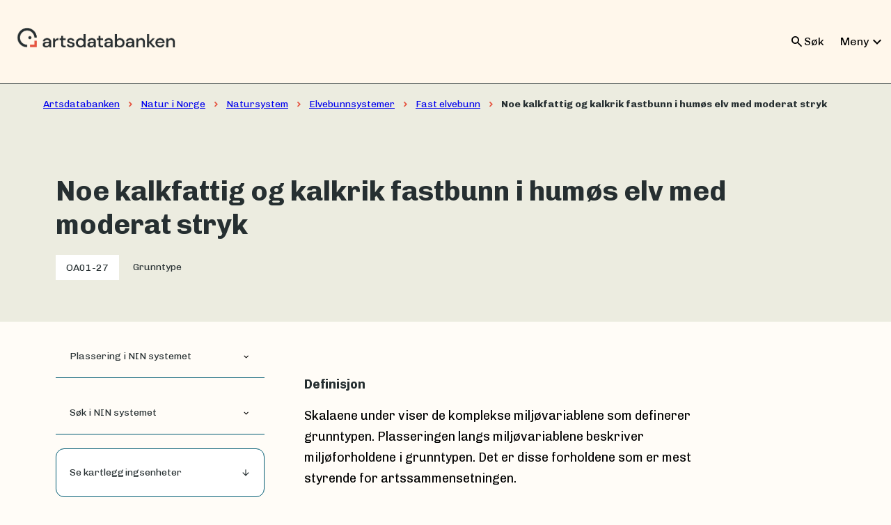

--- FILE ---
content_type: text/html; charset=utf-8
request_url: https://naturinorge.artsdatabanken.no/NIN-3.0-T-C-PE-NA-MB-OA01-27
body_size: 6172
content:



<!DOCTYPE html>
<html lang="nb">
<head>
    <meta charset="utf-8" />
    <meta name="viewport" content="width=device-width, initial-scale=1.0" />
    <title>
        Noe kalkfattig og kalkrik fastbunn i hum&#xF8;s elv med moderat stryk - Natur i Norge
        
    </title>
    <link href="https://fonts.googleapis.com/css2?family=Material&#x2B;Symbols&#x2B;Outlined" rel="stylesheet" />
    <link href="https://fonts.googleapis.com/css?family=Material&#x2B;Icons|Material&#x2B;Icons&#x2B;Outlined" rel="stylesheet" />
    <link rel="stylesheet" href="https://fonts.googleapis.com/css?family=Chivo" />
    <link rel="stylesheet" href="/css/bundle.css?v=FGDib29VCSHVthYt04LAtQoqLo0" />
    <link rel="icon" href="/favicon.ico" />
    <link rel="apple-touch-icon" sizes="180x180" href="/favicons/apple-touch-icon.png">
    <link rel="icon" type="image/png" sizes="32x32" href="/favicons/favicon-32x32.png">
    <link rel="icon" type="image/png" sizes="16x16" href="/favicons/favicon-16x16.png">
    <link rel="manifest" href="/favicons/webmanifest.json">
    <link rel="mask-icon" href="/favicons/safari-pinned-tab.svg" color="#5bbad5">
    <meta name="msapplication-TileColor" content="#da532c">
    <meta name="theme-color" content="#fffcf7">
    <meta property="og:title" content="Noe kalkfattig og kalkrik fastbunn i hum&#xF8;s elv med moderat stryk - Natur i Norge">
    <meta property="og:type" content="website" />
    <meta property="og:image" content="https://artsdatabanken.no/Media/F49906?mode=1920x1080">
    <meta property="og:url" content="https://adb-prod-naturinorge-as.azurewebsites.net/NIN-3.0-T-C-PE-NA-MB-OA01-27">
    <meta name="twitter:card" content="summary_large_image">
    <meta property="og:description" content="Natur i Norge er en beskrivelse av typesystemet som brukes i Norge for &#xE5; systematisk forklare naturens oppbygging.">
    <meta name="twitter:image:alt" content="Bilde av Noe kalkfattig og kalkrik fastbunn i hum&#xF8;s elv med moderat stryk - Natur i Norge">
    <meta property="fb:app_id" content="459040324546047" />
    <meta name="twitter:site" content="@Artsdatabanken">
    <meta name="description" content="Natur i Norge er en beskrivelse av typesystemet som brukes i Norge for &#xE5; systematisk forklare naturens oppbygging." />
    <meta name="google-site-verification" content="WYph81w6RJAWspTqNLyZYCWb8XiDzdxAd-_cXvu2L9Q" />
    
    <script src="/js/bundle.js?v=Njzy2feDIkDpih1JpqGD_4G1ncQ" async></script>
</head>

<body>
    <header class="adb-header">
        <a href="https://artsdatabanken.no" class="adb-header-logo">
            <img alt="Artsdatabanken-logo" src="https://design.artsdatabanken.no/icons/adb-logo/Artsdatabanken_Logo-CMYK-H-Colour@2x.png">
        </a>
        <div class="header-right-side">
            <div id="adb_header_search" class="adb-header-search closed">
                <form action="https://artsdatabanken.no/search/front">
                    <input name="q" type="text" placeholder="Søk her" />
                    <input style="display: none" name="all" value="1"/>
                    <button type="submit">
                        Søk
                    </button>
                </form>
            </div>
            <div class="adb-header-search-mobile">
                <button id="adb_header_search_mobile" class="open-search-button" onclick="toggleSearch()">
                    <span class="material-symbols-outlined">
                        search
                    </span>
                    <span class="hide-mobile">Søk</span>
                </button>
            </div>
            
<nav class="header-menu-line" id="adb-headermenu">
    <button type="button" onclick="toggleDropdown(this)" id="toggle-dropdown-button" class="dropdown-toggle" aria-haspopup="true" aria-expanded="false">
        Meny
        <span class="material-icons">expand_more</span>
    </button>
    <div class="dropdown-menu header-mega-menu hide" id="dropdown-header-menu">
        <ul class="adb-dropdown-box">
                <li class="dropdown-list">
                    <span class="dropdown-list-title">P&#xE5; artsdatabanken.no</span>
                    <ul>
                            <li>
                                <a class="header-mega-link-element" href="https://artsdatabanken.no/Pages/187256">
                                    <div class="header-mega-link-text">
                                        <b class="header-site-name">
                                            Arter
                                        </b>
                                        <p class="header-site-description">
                                            Info om arter og artsgrupper
                                        </p>
                                    </div>
                                    <div class="contain-the-icon">
                                        <span class="material-icons">chevron_right</span>
                                    </div>
                                </a>
                            </li>
                            <li>
                                <a class="header-mega-link-element" href="https://artsdatabanken.no/naturtyper">
                                    <div class="header-mega-link-text">
                                        <b class="header-site-name">
                                            Naturtyper
                                        </b>
                                        <p class="header-site-description">
                                            Utforsk de ulike naturtypene i Norge
                                        </p>
                                    </div>
                                    <div class="contain-the-icon">
                                        <span class="material-icons">chevron_right</span>
                                    </div>
                                </a>
                            </li>
                            <li>
                                <a class="header-mega-link-element" href="https://artsdatabanken.no/Pages/239644">
                                    <div class="header-mega-link-text">
                                        <b class="header-site-name">
                                            Fremmede arter
                                        </b>
                                        <p class="header-site-description">
                                            Fremmedartslista, innsikt og statistikk
                                        </p>
                                    </div>
                                    <div class="contain-the-icon">
                                        <span class="material-icons">chevron_right</span>
                                    </div>
                                </a>
                            </li>
                            <li>
                                <a class="header-mega-link-element" href="https://artsdatabanken.no/Pages/260203">
                                    <div class="header-mega-link-text">
                                        <b class="header-site-name">
                                            Norsk r&#xF8;dliste for naturtyper
                                        </b>
                                        <p class="header-site-description">
                                            Naturtyper som har risiko for &#xE5; g&#xE5; tapt fra Norge
                                        </p>
                                    </div>
                                    <div class="contain-the-icon">
                                        <span class="material-icons">chevron_right</span>
                                    </div>
                                </a>
                            </li>
                            <li>
                                <a class="header-mega-link-element" href="https://artsdatabanken.no/lister/rodlisteforarter/2021/">
                                    <div class="header-mega-link-text">
                                        <b class="header-site-name">
                                            R&#xF8;dlista for arter 2021
                                        </b>
                                        <p class="header-site-description">
                                            Arter som har risiko for &#xE5; d&#xF8; ut i Norge
                                        </p>
                                    </div>
                                    <div class="contain-the-icon">
                                        <span class="material-icons">chevron_right</span>
                                    </div>
                                </a>
                            </li>
                    </ul>
                </li>
                <li class="dropdown-list">
                    <span class="dropdown-list-title">Andre tjenester</span>
                    <ul>
                            <li>
                                <a class="header-mega-link-element" href="https://artskart.artsdatabanken.no/app/">
                                    <div class="header-mega-link-text">
                                        <b class="header-site-name">
                                            Artskart
                                        </b>
                                        <p class="header-site-description">
                                            Se hvor arter er funnet
                                        </p>
                                    </div>
                                    <div class="contain-the-icon">
                                        <span class="material-icons">chevron_right</span>
                                    </div>
                                </a>
                            </li>
                            <li>
                                <a class="header-mega-link-element" href="https://nortaxa.artsdatabanken.no/">
                                    <div class="header-mega-link-text">
                                        <b class="header-site-name">
                                            Nortaxa
                                        </b>
                                        <p class="header-site-description">
                                            Database for forvaltning av navn og taksonomi
                                        </p>
                                    </div>
                                    <div class="contain-the-icon">
                                        <span class="material-icons">chevron_right</span>
                                    </div>
                                </a>
                            </li>
                            <li>
                                <a class="header-mega-link-element" href="https://www.artsobservasjoner.no">
                                    <div class="header-mega-link-text">
                                        <b class="header-site-name">
                                            Artsobservasjoner
                                        </b>
                                        <p class="header-site-description">
                                            Registrer arter du har sett
                                        </p>
                                    </div>
                                    <div class="contain-the-icon">
                                        <span class="material-icons">chevron_right</span>
                                    </div>
                                </a>
                            </li>
                            <li>
                                <a class="header-mega-link-element" href="https://nin.artsdatabanken.no/Natur_i_Norge/Landskap/">
                                    <div class="header-mega-link-text">
                                        <b class="header-site-name">
                                            NiN-kart
                                        </b>
                                        <p class="header-site-description">
                                            Kartdata etter NiN-systemet
                                        </p>
                                    </div>
                                    <div class="contain-the-icon">
                                        <span class="material-icons">chevron_right</span>
                                    </div>
                                </a>
                            </li>
                            <li>
                                <a class="header-mega-link-element" href="https://okologiskegrunnkart.artsdatabanken.no/">
                                    <div class="header-mega-link-text">
                                        <b class="header-site-name">
                                            Portal for &#xF8;kologiske grunnkart
                                        </b>
                                        <p class="header-site-description">
                                            Landskap, naturtyper, arter og milj&#xF8;variabler
                                        </p>
                                    </div>
                                    <div class="contain-the-icon">
                                        <span class="material-icons">chevron_right</span>
                                    </div>
                                </a>
                            </li>
                    </ul>
                </li>
        </ul>
    </div>
</nav>

        </div>
    </header>
    <main role="main">
        <div class="adb-main nin-main">
            

        
<div class="adb-content-col">
    <div class="page-top BasicType">
        



<div class="breadcrumbs">
    <p class="adb-breadcrumbs Label_14">
                <span class="hide-mobile">
                    <a href="https://artsdatabanken.no/">Artsdatabanken</a>
                </span>
                <span class="material-icons-outlined hide-mobile">
                    chevron_right
                </span>
                <span class="hide-mobile">
                    <a href="/">Natur i Norge</a>
                </span>
                <span class="material-icons-outlined hide-mobile">
                    chevron_right
                </span>
                <span class="hide-mobile">
                    <a href="/Natursystem">Natursystem</a>
                </span>
                <span class="material-icons-outlined hide-mobile">
                    chevron_right
                </span>
                <span class="hide-mobile">
                    <a href="/NIN-3.0-T-C-PE-NA-MB-NA-O">Elvebunnsystemer</a>
                </span>
                <span class="material-icons-outlined hide-mobile">
                    chevron_right
                </span>
                <span class="">
                    <a href="/NIN-3.0-T-C-PE-NA-MB-A-OA01">Fast elvebunn</a>
                </span>
                <span class="material-icons-outlined ">
                    chevron_right
                </span>
                <span>Noe kalkfattig og kalkrik fastbunn i hum&#xF8;s elv med moderat stryk</span>
    </p>
</div>
        <div class="page-top-row">
            <div class="below-biodiversity-level">
                <h1 class="Heading_40">Noe kalkfattig og kalkrik fastbunn i hum&#xF8;s elv med moderat stryk</h1>
                <div class="page-top-row-meta-info">
                    <div class="short-code-tag">
                        OA01-27
                    </div>
                    <p class="Label_14">Grunntype</p>
                </div>
            </div>
        </div>
    </div>
    <div class="page-content about">
        <div class="about-grid-2"></div>
        <div class="about-grid-4"></div>
        
        <div class="main-type-left-menu about-grid-1">
            <div class="adb-accordion-small open">
    <button class="adb-accordion-small-button" onclick="toggleAccordion(this)">
        <span class="Label_14">Plassering i NIN systemet</span>
        <span class="material-icons-outlined add">expand_more</span>
        <span class="material-icons-outlined remove">expand_less</span>
    </button>
    <div id="treeView" class="adb-accordion-small-content">
    </div>
</div>
            <div class="adb-accordion-small open search-bar">
    <button class="adb-accordion-small-button" onclick="toggleAccordion(this)">
        <span class="Label_14">Søk i NIN systemet</span>
        <span class="material-icons-outlined add">expand_more</span>
        <span class="material-icons-outlined remove">expand_less</span>
    </button>
    <div class="adb-accordion-small-content">
        <div class="adb-search name-tree-search">
            <form method="get" action="/sok">
                <label for="sok" class="Label_18">Søk i gjeldende Natur i Norge</label>
                <div class="adb-search-and-submit">
                    <input id="sok" name="Query" type="text" class="Body_S" />
                    <button type="submit" class="Label_14">
                        <span class="material-symbols-outlined">
                            search
                        </span>
                        <span>Søk</span>
                        <span></span>
                    </button>
                </div>
            </form>
        </div>
    </div>
</div>
            
<a class="nin-link-button Label_14" href="#mapping-units">
    <span>Se kartleggingsenheter</span>
    <span class="material-icons-outlined">arrow_downward</span>
</a>
        </div>
        

        <div class="adb-accordions about-grid-3">
            <h2 class="Heading_18_bold">Definisjon</h2>
            <div class="Body_M basic-type-explanation">
                <p>Skalaene under viser de komplekse miljøvariablene som definerer grunntypen. Plasseringen langs miljøvariablene beskriver miljøforholdene i grunntypen. Det er disse forholdene som er mest styrende for artssammensetningen.</p>

            </div>
            <ul class="complex-environment-variables">
                    <li class="complex-environment">
                        <p class="Label_14 environment-name">LM KALKINNHOLD</p>
                        <ul class="environment-variables">
                                <li class="variable inactive hide-mobile">
                                    <div class="environment-variable">
                                        a
                                    </div>
                                    
                                </li>
                                <li class="variable inactive hide-mobile">
                                    <div class="environment-variable">
                                        b
                                    </div>
                                    
                                </li>
                                <li class="variable active">
                                    <div class="environment-variable">
                                        c
                                    </div>
                                    <div class="environment-description Body_S">Litt kalkfattig</div>
                                </li>
                                <li class="variable active">
                                    <div class="environment-variable">
                                        d
                                    </div>
                                    <div class="environment-description Body_S">Svakt intermedi&#xE6;r</div>
                                </li>
                                <li class="variable active">
                                    <div class="environment-variable">
                                        e
                                    </div>
                                    <div class="environment-description Body_S">Sterkt intermedi&#xE6;r</div>
                                </li>
                                <li class="variable active">
                                    <div class="environment-variable">
                                        f
                                    </div>
                                    <div class="environment-description Body_S">Litt kalkrik</div>
                                </li>
                                <li class="variable active">
                                    <div class="environment-variable">
                                        g
                                    </div>
                                    <div class="environment-description Body_S">Temmelig kalkrik</div>
                                </li>
                                <li class="variable active">
                                    <div class="environment-variable">
                                        h
                                    </div>
                                    <div class="environment-description Body_S">Sv&#xE6;rt kalkrik</div>
                                </li>
                                <li class="variable active">
                                    <div class="environment-variable">
                                        i
                                    </div>
                                    <div class="environment-description Body_S">Ekstremt kalkrik</div>
                                </li>
                                <li class="variable inactive hide-mobile">
                                    <div class="environment-variable">
                                        j
                                    </div>
                                    
                                </li>
                        </ul>
                    </li>
                    <li class="complex-environment">
                        <p class="Label_14 environment-name">LM VANNFORSTYRRELSESINTENSITET</p>
                        <ul class="environment-variables">
                                <li class="variable inactive hide-mobile">
                                    <div class="environment-variable">
                                        0
                                    </div>
                                    
                                </li>
                                <li class="variable inactive hide-mobile">
                                    <div class="environment-variable">
                                        a
                                    </div>
                                    
                                </li>
                                <li class="variable inactive hide-mobile">
                                    <div class="environment-variable">
                                        b
                                    </div>
                                    
                                </li>
                                <li class="variable inactive hide-mobile">
                                    <div class="environment-variable">
                                        c
                                    </div>
                                    
                                </li>
                                <li class="variable inactive hide-mobile">
                                    <div class="environment-variable">
                                        d
                                    </div>
                                    
                                </li>
                                <li class="variable active">
                                    <div class="environment-variable">
                                        e
                                    </div>
                                    <div class="environment-description Body_S">Litt eksponert / litt sterk energi</div>
                                </li>
                                <li class="variable active">
                                    <div class="environment-variable">
                                        f
                                    </div>
                                    <div class="environment-description Body_S">Temmelig eksponert / temmelig sterk energi</div>
                                </li>
                                <li class="variable inactive hide-mobile">
                                    <div class="environment-variable">
                                        g
                                    </div>
                                    
                                </li>
                                <li class="variable inactive hide-mobile">
                                    <div class="environment-variable">
                                        h
                                    </div>
                                    
                                </li>
                                <li class="variable inactive hide-mobile">
                                    <div class="environment-variable">
                                        y
                                    </div>
                                    
                                </li>
                        </ul>
                    </li>
                    <li class="complex-environment">
                        <p class="Label_14 environment-name">LM TURBIDITET</p>
                        <ul class="environment-variables">
                                <li class="variable active">
                                    <div class="environment-variable">
                                        0
                                    </div>
                                    <div class="environment-description Body_S">Klar</div>
                                </li>
                                <li class="variable active">
                                    <div class="environment-variable">
                                        a
                                    </div>
                                    <div class="environment-description Body_S">Litt turbid</div>
                                </li>
                                <li class="variable active">
                                    <div class="environment-variable">
                                        b
                                    </div>
                                    <div class="environment-description Body_S">Klart turbid</div>
                                </li>
                                <li class="variable inactive hide-mobile">
                                    <div class="environment-variable">
                                        c
                                    </div>
                                    
                                </li>
                                <li class="variable inactive hide-mobile">
                                    <div class="environment-variable">
                                        y
                                    </div>
                                    
                                </li>
                        </ul>
                    </li>
                    <li class="complex-environment">
                        <p class="Label_14 environment-name">LM HUMUSINNHOLD</p>
                        <ul class="environment-variables">
                                <li class="variable inactive hide-mobile">
                                    <div class="environment-variable">
                                        0
                                    </div>
                                    
                                </li>
                                <li class="variable inactive hide-mobile">
                                    <div class="environment-variable">
                                        a
                                    </div>
                                    
                                </li>
                                <li class="variable active">
                                    <div class="environment-variable">
                                        b
                                    </div>
                                    <div class="environment-description Body_S">Litt hum&#xF8;s</div>
                                </li>
                                <li class="variable active">
                                    <div class="environment-variable">
                                        c
                                    </div>
                                    <div class="environment-description Body_S">Hum&#xF8;s</div>
                                </li>
                                <li class="variable active">
                                    <div class="environment-variable">
                                        y
                                    </div>
                                    <div class="environment-description Body_S">Sv&#xE6;rt hum&#xF8;s</div>
                                </li>
                        </ul>
                    </li>
                    <li class="complex-environment">
                        <p class="Label_14 environment-name">LM GROTTEBETINGET SKJERMING</p>
                        <ul class="environment-variables">
                                <li class="variable active">
                                    <div class="environment-variable">
                                        0
                                    </div>
                                    <div class="environment-description Body_S">&#xC5;pent og eksponert</div>
                                </li>
                                <li class="variable active">
                                    <div class="environment-variable">
                                        a
                                    </div>
                                    <div class="environment-description Body_S">Overheng</div>
                                </li>
                                <li class="variable active">
                                    <div class="environment-variable">
                                        b
                                    </div>
                                    <div class="environment-description Body_S">Grotteinngang</div>
                                </li>
                                <li class="variable active">
                                    <div class="environment-variable">
                                        c
                                    </div>
                                    <div class="environment-description Body_S">Midtre deler av dyp grotte</div>
                                </li>
                                <li class="variable active">
                                    <div class="environment-variable">
                                        d
                                    </div>
                                    <div class="environment-description Body_S">Indre deler av dyp grotte</div>
                                </li>
                                <li class="variable inactive hide-mobile">
                                    <div class="environment-variable">
                                        y
                                    </div>
                                    
                                </li>
                        </ul>
                    </li>
                    <li class="complex-environment">
                        <p class="Label_14 environment-name">LM BUNNUJEVNHET</p>
                        <ul class="environment-variables">
                                <li class="variable active">
                                    <div class="environment-variable">
                                        0
                                    </div>
                                    <div class="environment-description Body_S">Glatt</div>
                                </li>
                                <li class="variable active">
                                    <div class="environment-variable">
                                        a
                                    </div>
                                    <div class="environment-description Body_S">Ru</div>
                                </li>
                                <li class="variable active">
                                    <div class="environment-variable">
                                        b
                                    </div>
                                    <div class="environment-description Body_S">Sv&#xE6;rt ru</div>
                                </li>
                                <li class="variable active">
                                    <div class="environment-variable">
                                        c
                                    </div>
                                    <div class="environment-description Body_S">Sm&#xE5; hulrom</div>
                                </li>
                                <li class="variable inactive hide-mobile">
                                    <div class="environment-variable">
                                        y
                                    </div>
                                    
                                </li>
                        </ul>
                    </li>
            </ul>
        </div>
        

    </div>
</div>

<div class="MappingUnit about-grid-3" id="mapping-units">
    <div class="page-content mapping-units-header">
        <h2 class="Heading_32">Kartleggingsenheter hvor grunntypen Noe kalkfattig og kalkrik fastbunn i hum&#xF8;s elv med moderat stryk inng&#xE5;r</h2>
        <div class="Body_L">En kartleggingsenhet er satt sammen av en eller flere grunntyper, avhengig av hvilken m&#xE5;lestokk den er tilpasset kartlegging etter. Hver beskrivelse inneholder karakteristiske trekk ved enheten, lister med kjennetegnende arter og praktiske tips som kan v&#xE6;re til hjelp i naturtypebestemmelse og kartlegging.</div>
    </div>
    <div class="page-content yardsticks">
        <div class="Label_14">
            MÅLESTOKK
        </div>
        <div class="filter">
            <button class="mobile-filter-placeholder Label_14" onclick="toggleFilterButtons(this)">
                <div>
                    <span class="material-symbols-outlined">
                        filter_list
                    </span>
                    Filtrer på målestokk
                </div>
                <span class="material-symbols-outlined">
                    expand_more
                </span>
            </button>
            <div class="filter-buttons">
                    <button id="M005" class="nin-button filter-button" onclick="activateFilter(this, 'active', 'hide', 'filter-button', 'mappingunit-M005', 'filter-card')">1:5000 (1)</button>
                    
                    <button id="M020" class="nin-button filter-button" onclick="activateFilter(this, 'active', 'hide', 'filter-button', 'mappingunit-M020', 'filter-card')">1:20 000 (1)</button>
                    <button id="M050" class="nin-button filter-button" onclick="activateFilter(this, 'active', 'hide', 'filter-button', 'mappingunit-M050', 'filter-card')">1:50 000 (1)</button>
                    
            </div>
        </div>
    </div>
    <div class="page-content  page-content-mapping-units">
        <ul class="page-content-card-wrapper">
                <li class="mappingunit-M005 filter-card">
                    

<div class="adb-image-card card-white">
    <a href="/NiN-3.0-T-C-PE-NA-MB-OA01-M005-14" aria-label="lenke til Noe kalkfattig og kalkrik fastbunn i hum&#xF8;s elv med stryk">
        <div>
            <div class="adb-image-card-image-wrapper">
                <img src="/images/standardImage.png" alt="Bilde av Noe kalkfattig og kalkrik fastbunn i hum&#xF8;s elv med stryk" loading="lazy" />
                <div class="Kode adb-image-card-code">OA01-M005-14</div>
            </div>
            <div class="adb-image-card-content">
                <div class="adb-image-card-content-flex">
                    <div>
                        <p class="Mellomtittel_15">
                            Kartleggingsenhet
                        </p>
                        <p class="Tittel_17">
                            Noe kalkfattig og kalkrik fastbunn i hum&#xF8;s elv med stryk
                        </p>
                    </div>
                    <span class="material-icons-outlined">
                        chevron_right
                    </span>
                </div>
            </div>
        </div>
    </a>
</div>
                </li>
                <li class="mappingunit-M020 filter-card">
                    

<div class="adb-image-card card-white">
    <a href="/NiN-3.0-T-C-PE-NA-MB-OA01-M020-07" aria-label="lenke til Noe kalkfattig og kalkrik fastbunn i hum&#xF8;s elv">
        <div>
            <div class="adb-image-card-image-wrapper">
                <img src="/images/standardImage.png" alt="Bilde av Noe kalkfattig og kalkrik fastbunn i hum&#xF8;s elv" loading="lazy" />
                <div class="Kode adb-image-card-code">OA01-M020-07</div>
            </div>
            <div class="adb-image-card-content">
                <div class="adb-image-card-content-flex">
                    <div>
                        <p class="Mellomtittel_15">
                            Kartleggingsenhet
                        </p>
                        <p class="Tittel_17">
                            Noe kalkfattig og kalkrik fastbunn i hum&#xF8;s elv
                        </p>
                    </div>
                    <span class="material-icons-outlined">
                        chevron_right
                    </span>
                </div>
            </div>
        </div>
    </a>
</div>
                </li>
                <li class="mappingunit-M050 filter-card">
                    

<div class="adb-image-card card-white">
    <a href="/NiN-3.0-T-C-PE-NA-MB-OA01-M050-07" aria-label="lenke til Noe kalkfattig og kalkrik fastbunn i hum&#xF8;s elv">
        <div>
            <div class="adb-image-card-image-wrapper">
                <img src="/images/standardImage.png" alt="Bilde av Noe kalkfattig og kalkrik fastbunn i hum&#xF8;s elv" loading="lazy" />
                <div class="Kode adb-image-card-code">OA01-M050-07</div>
            </div>
            <div class="adb-image-card-content">
                <div class="adb-image-card-content-flex">
                    <div>
                        <p class="Mellomtittel_15">
                            Kartleggingsenhet
                        </p>
                        <p class="Tittel_17">
                            Noe kalkfattig og kalkrik fastbunn i hum&#xF8;s elv
                        </p>
                    </div>
                    <span class="material-icons-outlined">
                        chevron_right
                    </span>
                </div>
            </div>
        </div>
    </a>
</div>
                </li>
        </ul>
    </div>
</div>







        </div>
    </main>
    
    <footer class="adb-footer">
        <div class="top">
            <div>
                <div class="adb-beak-wrapper">
                    <div class="adb-beak"></div>
                    <div></div>
                </div>
                <div></div>
            </div>
            <div class="center"></div>
            <div></div>
        </div>
        <div class="middle">
            <div></div>
            <div class="center">
                <p><a href="https://www.artsdatabanken.no/Pages/159599">Om Artsdatabanken</a></p>
<table><tbody><tr><td><strong>Besøksadresse</strong></td>
<td>Havnegata 9, 7010 Trondheim</td>
</tr><tr><td><strong>Postadresse</strong></td>
<td>Artsdatabanken, Postboks 1285 Torgarden, 7462 Trondheim</td>
</tr><tr><td><strong>E-post</strong></td>
<td><a href="mailto:postmottak@artsdatabanken.no">postmottak@artsdatabanken.no</a></td>
</tr><tr><td><strong>Org.nummer</strong></td>
<td>919 666 102</td>
</tr><tr><td> </td>
<td> </td>
</tr></tbody></table>
            </div>
            <div class="some-container">
                <ul><li><a class="fb" href="https://www.facebook.com/artsdatabanken">Facebook</a></li>
<li><a class="tw" href="https://twitter.com/artsdatabanken">Twitter</a></li>
<li><a class="ig" href="https://instagram.com/artsdatabanken">Instagram</a></li>
</ul>
            </div>
        </div>
        <div class="bottom">
            <div class="center">
                <nav class="footer-wrapper">
                    <ul class="footer-list">
                            <li>
                                <a href="https://artsdatabanken.no/Pages/258869">Personvernerkl&#xE6;ring</a>
                            </li>
                            <li>
                                <a href="https://artsdatabanken.no/Pages/344034">Tilgjengelighetserkl&#xE6;ring</a>
                            </li>
                            <li>
                                <a href="https://artsdatabanken.no/Pages/160557">Hent data</a>
                            </li>
                            <li>
                                <a href="https://artsdatabanken.no/Pages/166141">Lever data</a>
                            </li>
                            <li>
                                <a href="https://artsdatabanken.no/Pages/159642">Publikasjoner</a>
                            </li>
                    </ul>
                </nav>
            </div>
            <div></div>
        </div>
    </footer>

    
    
</body>
</html>